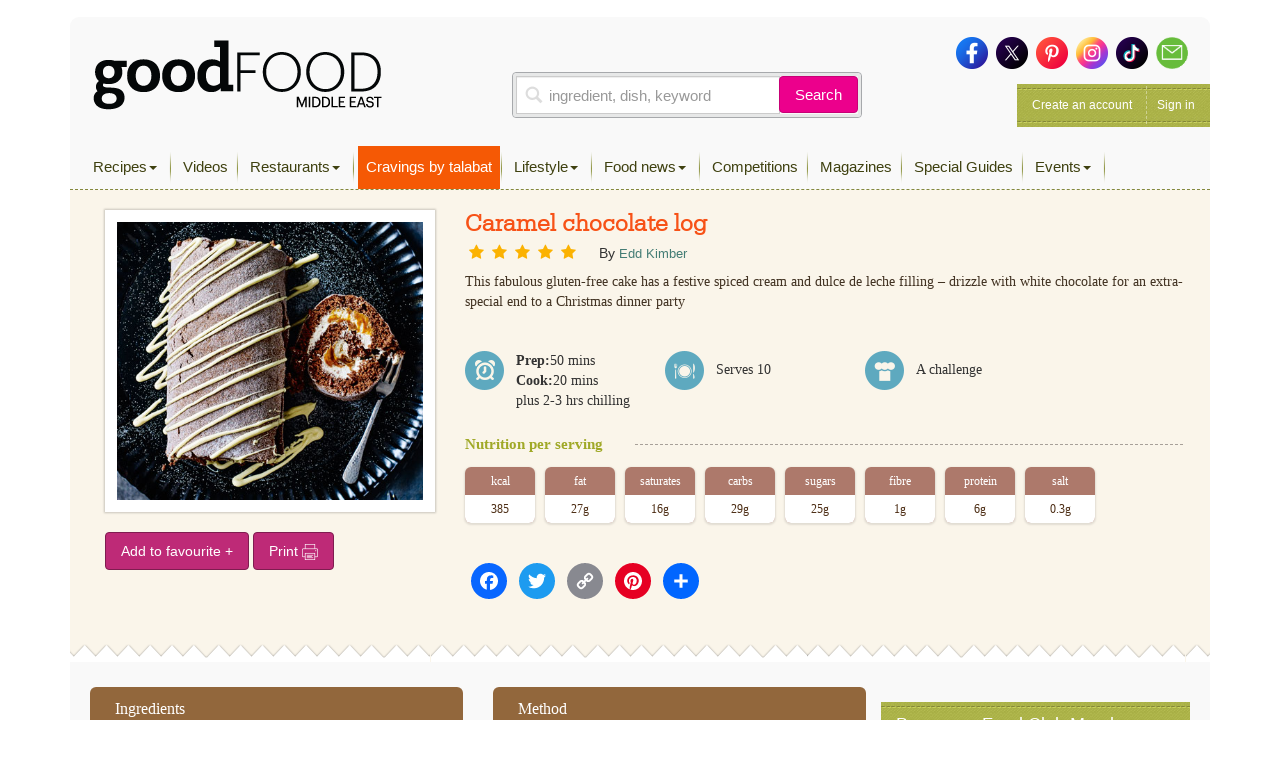

--- FILE ---
content_type: text/html; charset=utf-8
request_url: https://www.google.com/recaptcha/api2/aframe
body_size: 265
content:
<!DOCTYPE HTML><html><head><meta http-equiv="content-type" content="text/html; charset=UTF-8"></head><body><script nonce="8A261AQKkm6otbmVgg6KYw">/** Anti-fraud and anti-abuse applications only. See google.com/recaptcha */ try{var clients={'sodar':'https://pagead2.googlesyndication.com/pagead/sodar?'};window.addEventListener("message",function(a){try{if(a.source===window.parent){var b=JSON.parse(a.data);var c=clients[b['id']];if(c){var d=document.createElement('img');d.src=c+b['params']+'&rc='+(localStorage.getItem("rc::a")?sessionStorage.getItem("rc::b"):"");window.document.body.appendChild(d);sessionStorage.setItem("rc::e",parseInt(sessionStorage.getItem("rc::e")||0)+1);localStorage.setItem("rc::h",'1769760181967');}}}catch(b){}});window.parent.postMessage("_grecaptcha_ready", "*");}catch(b){}</script></body></html>

--- FILE ---
content_type: application/javascript; charset=utf-8
request_url: https://www.bbcgoodfoodme.com/assets/js/global.js?ver=1.1.0
body_size: 5057
content:
/* global bbcgoodfood_meScreenReaderText */
(function ($) {
    
    function init() {
        var imgDefer = document.getElementsByTagName('img');
        for (var i=0; i<imgDefer.length; i++) {
            if(imgDefer[i].getAttribute('data-src')) {
                imgDefer[i].setAttribute('src',imgDefer[i].getAttribute('data-src'));
            }
        }
    }
    window.onload = init;
    
    if($('.svg-image').length > 0) {
        $('.svg-image').svgmagic();
    }
        
    $('.selectpicker').selectpicker();
    
    if($('.parsley-validate').length) {
        $('.parsley-validate').parsley({
            classHandler: function (el) {
                return el.$element.closest('.form-group'); //working
            },
        });
    }
    
    if (typeof background_image_1280px900  !== "undefined" && typeof background_image_1366px768  !== "undefined" && typeof background_image_1440px1024  !== "undefined" && typeof default_background_image  !== "undefined") {
        $(window).resize(function(e){
            brandedbgClickarea();
            setBackground();
        });

        brandedbgClickarea();
        setBackground();
    }
    
    if ($('.gallery-icon a').length) {
        $('.gallery-icon a').simpleLightbox();
    }
    if ($('[data-toggle="tooltip"]').length) {
        $('[data-toggle="tooltip"]').tooltip();
    }
    
    $(document).on('change', '.switcher', function(e) {
        window.location = this.options[e.target.selectedIndex].value;
    });
    $(document).on('change', '.filter', function(e) {
        var url = this.options[e.target.selectedIndex].value;
        window.location = url;
    });
    $( ".navbar-nav .dropdown" ).mouseenter(function() {
        $(this).addClass('open');
    }).mouseleave(function() {
        $(this).removeClass('open');
    });
    if($('.responsive-carousel').length) {
        $('.responsive-carousel').slick({
            dots: false,
            infinite: false,
            speed: 300,
            slidesToShow: 4,
            slidesToScroll: 4,
            responsive: [
              {
                breakpoint: 1024,
                settings: {
                  slidesToShow: 3,
                  slidesToScroll: 3,
                  infinite: true,
                  dots: true
                }
              },
              {
                breakpoint: 600,
                settings: {
                  slidesToShow: 2,
                  slidesToScroll: 2
                }
              },
              {
                breakpoint: 480,
                settings: {
                  slidesToShow: 1,
                  slidesToScroll: 1
                }
              }
              // You can unslick at a given breakpoint now by adding:
              // settings: "unslick"
              // instead of a settings object
            ]
        });
    }
    if($('.responsive-slider').length) {
        $('.responsive-slider').slick();
    }
    
    $('body').on('click', '#search-icon-id', function(e){
        e.preventDefault();
        $('.search-form').show();
    });
    $('body').on('click', '#cancel-search', function(e){
        e.preventDefault();
        $('.search-form').hide();
    });
    // Variables and DOM Caching.
    var $body = $('body'),
            $customHeader = $body.find('.custom-header'),
            $branding = $customHeader.find('.site-branding'),
            $navigation = $body.find('.navigation-top'),
            $navWrap = $navigation.find('.wrap'),
            $navMenuItem = $navigation.find('.menu-item'),
            $menuToggle = $navigation.find('.menu-toggle'),
            $menuScrollDown = $body.find('.menu-scroll-down'),
            $sidebar = $body.find('#secondary'),
            $entryContent = $body.find('.entry-content'),
            $formatQuote = $body.find('.format-quote blockquote'),
            isFrontPage = $body.hasClass('bbcgoodfood_me-front-page') || $body.hasClass('home blog'),
            navigationFixedClass = 'site-navigation-fixed',
            navigationHeight,
            navigationOuterHeight,
            navPadding,
            navMenuItemHeight,
            idealNavHeight,
            navIsNotTooTall,
            headerOffset,
            menuTop = 0,
            resizeTimer;

    // Ensure the sticky navigation doesn't cover current focused links.
    $('a[href], area[href], input:not([disabled]), select:not([disabled]), textarea:not([disabled]), button:not([disabled]), iframe, object, embed, [tabindex], [contenteditable]', '.site-content-contain').filter(':visible').focus(function () {
        if ($navigation.hasClass('site-navigation-fixed')) {
            var windowScrollTop = $(window).scrollTop(),
                    fixedNavHeight = $navigation.height(),
                    itemScrollTop = $(this).offset().top,
                    offsetDiff = itemScrollTop - windowScrollTop;

            // Account for Admin bar.
            if ($('#wpadminbar').length) {
                offsetDiff -= $('#wpadminbar').height();
            }

            if (offsetDiff < fixedNavHeight) {
                $(window).scrollTo(itemScrollTop - (fixedNavHeight + 50), 0);
            }
        }
    });

    // Set properties of navigation.
    function setNavProps() {
        navigationHeight = $navigation.height();
        navigationOuterHeight = $navigation.outerHeight();
        navPadding = parseFloat($navWrap.css('padding-top')) * 2;
        navMenuItemHeight = $navMenuItem.outerHeight() * 2;
        idealNavHeight = navPadding + navMenuItemHeight;
        navIsNotTooTall = navigationHeight <= idealNavHeight;
    }

    // Make navigation 'stick'.
    function adjustScrollClass() {

        // Make sure we're not on a mobile screen.
        if ('none' === $menuToggle.css('display')) {

            // Make sure the nav isn't taller than two rows.
            if (navIsNotTooTall) {

                // When there's a custom header image or video, the header offset includes the height of the navigation.
                if (isFrontPage && ($body.hasClass('has-header-image') || $body.hasClass('has-header-video'))) {
                    headerOffset = $customHeader.innerHeight() - navigationOuterHeight;
                } else {
                    headerOffset = $customHeader.innerHeight();
                }

                // If the scroll is more than the custom header, set the fixed class.
                if ($(window).scrollTop() >= headerOffset) {
                    $navigation.addClass(navigationFixedClass);
                } else {
                    $navigation.removeClass(navigationFixedClass);
                }

            } else {

                // Remove 'fixed' class if nav is taller than two rows.
                $navigation.removeClass(navigationFixedClass);
            }
        }
    }

    // Set margins of branding in header.
    function adjustHeaderHeight() {
        if ('none' === $menuToggle.css('display')) {

            // The margin should be applied to different elements on front-page or home vs interior pages.
            if (isFrontPage) {
                $branding.css('margin-bottom', navigationOuterHeight);
            } else {
                $customHeader.css('margin-bottom', navigationOuterHeight);
            }

        } else {
            $customHeader.css('margin-bottom', '0');
            $branding.css('margin-bottom', '0');
        }
    }

    // Set icon for quotes.
    function setQuotesIcon() {
        $(bbcgoodfood_meScreenReaderText.quote).prependTo($formatQuote);
    }

    // Add 'below-entry-meta' class to elements.
    function belowEntryMetaClass(param) {
        var sidebarPos, sidebarPosBottom;

        if (!$body.hasClass('has-sidebar') || (
                $body.hasClass('search') ||
                $body.hasClass('single-attachment') ||
                $body.hasClass('error404') ||
                $body.hasClass('bbcgoodfood_me-front-page')
                )) {
            return;
        }

        sidebarPos = $sidebar.offset();
        sidebarPosBottom = sidebarPos.top + ($sidebar.height() + 28);

        $entryContent.find(param).each(function () {
            var $element = $(this),
                    elementPos = $element.offset(),
                    elementPosTop = elementPos.top;

            // Add 'below-entry-meta' to elements below the entry meta.
            if (elementPosTop > sidebarPosBottom) {
                $element.addClass('below-entry-meta');
            } else {
                $element.removeClass('below-entry-meta');
            }
        });
    }

    /*
     * Test if inline SVGs are supported.
     * @link https://github.com/Modernizr/Modernizr/
     */
    function supportsInlineSVG() {
        var div = document.createElement('div');
        div.innerHTML = '<svg/>';
        return 'http://www.w3.org/2000/svg' === ('undefined' !== typeof SVGRect && div.firstChild && div.firstChild.namespaceURI);
    }

    /**
     * Test if an iOS device.
     */
    function checkiOS() {
        return /iPad|iPhone|iPod/.test(navigator.userAgent) && !window.MSStream;
    }

    /*
     * Test if background-attachment: fixed is supported.
     * @link http://stackoverflow.com/questions/14115080/detect-support-for-background-attachment-fixed
     */
    function supportsFixedBackground() {
        var el = document.createElement('div'),
                isSupported;

        try {
            if (!('backgroundAttachment' in el.style) || checkiOS()) {
                return false;
            }
            el.style.backgroundAttachment = 'fixed';
            isSupported = ('fixed' === el.style.backgroundAttachment);
            return isSupported;
        }
        catch (e) {
            return false;
        }
    }

    // Fire on document ready.
    $(document).ready(function () {
        //document.createElement( "picture" );
        if($('picture').length > 0) {
            picturefill();
        }
        //console.log($(window).innerWidth());
        if($(window).innerWidth() < 1182) {
            $("#top-menu .dropdown-menu").toggleClass('dropdown-menu submenu');
            $("#top-menu li").removeClass('dropdown yamm-fullwidth');
            $("#top-menu").removeClass('nav navbar-nav').addClass('mobile_menu');
            setTimeout($("#top-menu").slideMobileMenu({
                "hamburgerId"   : "sm_menu_ham", 
                "wrapperClass"  : "sm_menu_outer", 
                "submenuClass"  : "submenu", 
                "onMenuLoad"    : function() { return true; }, 
                "onMenuToggle"  : function() { return true; }
            }), 1000);
            
        }
        
        // If navigation menu is present on page, setNavProps and adjustScrollClass.
        if ($navigation.length) {
            setNavProps();
            adjustScrollClass();
        }
		
		// Region Switcher
         $('.bbc_region_switch').on('change', function(e){
       
               
                var url = $(this).val();
                url = url.split('?')[0]
               
                window.location(url); 
                
                 e.stopPropagation()
             
                return;
            });
		// Region Switcher
        $('select').on('change', function () {
            if ($(this).val() == 'Other' || $(this).val().indexOf("please specify") >= 0) {
                var fieldName = $(this).attr('id');
                $(this).closest('.form-group').children('.otheroption').html('<textarea class="input-sm form-control" id="'+fieldName+'_other" name="data['+fieldName+'_other][text]" required=""  />');
            } else {
                $(this).closest('.form-group').children('.otheroption').empty();
            }
        });
        $('#reg_country').on('change', function () {
            if ($(this).val() == 'other') {
                var fieldName = $(this).attr('id');
                $(this).closest('.form-group').children('.otheroption').html('<input type="text" class="input-sm form-control" id="'+fieldName+'_other" name="data['+fieldName+'_other][text]" required=""  /><input style="display:none" type="text" id="'+fieldName+'_other_id" name="data['+fieldName+'_other_id][text]" required="" />');
                $('#field_city .input-wrapper').html('<input value="" type="text" class="input-sm form-control required" id="reg_city" name="data[reg_city][text]" maxlength="300" placeholder="Enter your current city" required="" />');
                $('#field_area .input-wrapper').html('<input value="" type="text" class="input-sm form-control required" id="reg_area" name="data[reg_area][text]" maxlength="300" placeholder="Enter your current area" required="" />');
                var options = {
                    url: "/assets/vendor/autosuggest/resources/countries.json",
                    getValue: "name",
                    list: {
                        onSelectItemEvent: function() {
                            var selectedItemValue = $("#"+fieldName+"_other").getSelectedItemData().id;
                            $("#"+fieldName+"_other_id").val(selectedItemValue);
                        },
                        match: {
                            enabled: true
                        }
                    }
		};
		$("#"+fieldName+"_other").easyAutocomplete(options);
            } else {
                $(this).closest('.form-group').children('.otheroption').empty();
                $.ajax({
                    url: city_ajax_obj.ajaxurl, // or example_ajax_obj.ajaxurl if using on frontend
                    method: "POST",
                    dataType: "json",
                    data: {
                        'action': 'get_city_ajax_request',
                        'value' : $(this).val(),
                    },
                    success:function(data) {
                        if(data.error != "") {

                        } else if(data.success != "") {
                            if(data.html != "") {
                                $('#field_city .input-wrapper').html(data.html);
                                $('#reg_city').trigger('change');
                                $('#reg_area').trigger('change');
                            }
                        }
                    },
                    error: function(errorThrown){

                    }
                });
                
            }
        });
        
        $(document).on('change','#reg_city',function() {
            if ($(this).val() == 'other') {
                var fieldName = $(this).attr('id');
                $(this).closest('.form-group').children('.otheroption').html('<input type="text" class="input-sm form-control" id="'+fieldName+'_other" name="data['+fieldName+'_other][text]" required=""  />');
                $('#field_area .input-wrapper').html('<input value="" type="text" class="input-sm form-control required" id="reg_area" name="data[reg_area][text]" maxlength="300" placeholder="Enter your current area" required="" />');
            } else {
                $(this).closest('.form-group').children('.otheroption').empty();
                $.ajax({
                    url: city_ajax_obj.ajaxurl, // or example_ajax_obj.ajaxurl if using on frontend
                    method: "POST",
                    dataType: "json",
                    data: {
                        'action': 'get_area_ajax_request',
                        'value' : $(this).val(),
                    },
                    success:function(data) {
                        if(data.error != "") {

                        } else if(data.success != "") {
                            if(data.html != "") {
                                $('#field_area .input-wrapper').html(data.html);
                                $('#reg_area').trigger('change');
                            }
                        }
                    },
                    error: function(errorThrown){

                    }
                });
                
            }
        });
        
        $(document).on('change','#reg_area',function() {
            if ($(this).val() == 'other') {
                var fieldName = $(this).attr('id');
                $(this).closest('.form-group').children('.otheroption').html('<input type="text" class="input-sm form-control" id="'+fieldName+'_other" name="data['+fieldName+'_other][text]" required=""  />');
            } else {
                $(this).closest('.form-group').children('.otheroption').empty();
            }
        });

        // If 'Scroll Down' arrow in present on page, calculate scroll offset and bind an event handler to the click event.
        if ($menuScrollDown.length) {

            if ($('body').hasClass('admin-bar')) {
                menuTop -= 32;
            }
            if ($('body').hasClass('blog')) {
                menuTop -= 30; // The div for latest posts has no space above content, add some to account for this.
            }
            if (!$navigation.length) {
                navigationOuterHeight = 0;
            }

            $menuScrollDown.click(function (e) {
                e.preventDefault();
                $(window).scrollTo('#primary', {
                    duration: 600,
                    offset: {top: menuTop - navigationOuterHeight}
                });
            });
        }

        adjustHeaderHeight();
        setQuotesIcon();
        if (true === supportsInlineSVG()) {
            document.documentElement.className = document.documentElement.className.replace(/(\s*)no-svg(\s*)/, '$1svg$2');
        }

        if (true === supportsFixedBackground()) {
            document.documentElement.className += ' background-fixed';
        }
    });
    $(window).load(function(){
        $('#reg_country').trigger('change');
        if (typeof background_image_1280px900  == "undefined" && typeof background_image_1366px768  == "undefined" && typeof background_image_1440px1024  == "undefined" && typeof default_background_image  == "undefined") {
            //$('body').css({'background-image': 'url(' + bodyImageURL + ')'});
        }
        $('.slick-slider').css('visibility', 'visible');
    })
    // If navigation menu is present on page, adjust it on scroll and screen resize.
    if ($navigation.length) {

        // On scroll, we want to stick/unstick the navigation.
        $(window).on('scroll', function () {
            adjustScrollClass();
            adjustHeaderHeight();
        });

        // Also want to make sure the navigation is where it should be on resize.
        $(window).resize(function () {
            setNavProps();
            setTimeout(adjustScrollClass, 500);
        });
    }

    $(window).resize(function () {
        clearTimeout(resizeTimer);
        resizeTimer = setTimeout(function () {
            belowEntryMetaClass('blockquote.alignleft, blockquote.alignright');
        }, 300);
        setTimeout(adjustHeaderHeight, 1000);
    });

    // Add header video class after the video is loaded.
    $(document).on('wp-custom-header-video-loaded', function () {
        $body.addClass('has-header-video');
    });
    $('.rating input').click(function() {
        $.ajax({
            url: rating_ajax_obj.ajaxurl, // or example_ajax_obj.ajaxurl if using on frontend
            method: "POST",
            dataType: "json",
            data: {
                'action': 'rating_ajax_request',
                'rate' : $(this).val(),
                'post_id' : $(this).closest('.star').data('id'),
            },
            success:function(data) {
                if(data && data.error != "") {
                    toastr_msg(false,data.error);
                } else if(data && data.success != "") {
                    toastr_msg('success', data.success);
                }
                return false;
            },
            error: function(errorThrown){
                
            }
        });
    });
    $('.fav-btn').click(function(e) {
        e.preventDefault();
        $.ajax({
            url: rating_ajax_obj.ajaxurl, // or example_ajax_obj.ajaxurl if using on frontend
            method: "POST",
            dataType: "json",
            data: {
                'action': 'bookmark_recipe_ajax_request',
                'post_id' : $(this).data('id'),
            },
            success:function(data) {
                if(data && data.error != "") {
                    toastr_msg(false,data.error);
                } else if(data && data.success != "") {
                    $('.fav-btn').removeClass('fav-btn favorite-btn').html('Added to your favourite +');
                    toastr_msg('success', data.success);
                }
                return false;
            },
            error: function(errorThrown){
                
            }
        });
    });
    $('.delete-fav-btn').click(function(e) {
        e.preventDefault();
        var post_id = $(this).data('id');
        $.ajax({
            url: rating_ajax_obj.ajaxurl, // or example_ajax_obj.ajaxurl if using on frontend
            method: "POST",
            dataType: "json",
            data: {
                'action': 'delete_bookmark_recipe_ajax_request',
                'post_id' : $(this).data('id'),
            },
            success:function(data) {
                if(data && data.error != "") {
                    toastr_msg(false,data.error);
                } else if(data && data.success != "") {
                    toastr_msg('success', data.success);
                    $('#post-'+post_id).closest('li').fadeOut().remove();
                }
                return false;
            },
            error: function(errorThrown){
                
            }
        });
    });
    
    function toastr_msg(status, msg) {
        toastr.options = { timeOut: 7000, positionClass: "toast-bottom-right", closeButton: "true" };
        if(status == 'success') {
            toastr.success(msg);
        } else if (status == 'warning') {
            toastr.warning(msg);
        }  else if (status == 'info') {
            toastr.info(msg);
        } else {
            toastr.error(msg);
        }
    }
    
    function brandedbgClickarea(){
        var containerwidth = 1140;
        if($(window).width() > containerwidth){
            var sidebannerwidth = ($(window).width() - containerwidth) / 2;
            var topclickareawidth = ((($(window).width()-30-728) / 2));
            // 30 is for the margin between the leaderboard and the background //728 is the width of the leaderboard
            $("#bglink_left").width(sidebannerwidth);
            $("#bglink_right").width(sidebannerwidth);
            $("#bglink").width(topclickareawidth);
            $("#bglink_top_right").width(topclickareawidth);
            var side_height = $(".head.clearfix").position().top -5;
            $("#bglink").height(side_height);
            $("#bglink_top_right").height(side_height);
            var leaderboardWidth = $("#div-leaderboard").width();
        }
    }

    function setBackground(){
        var window_width = $(window).width();
        if(window_width <= 1280){
            if($('body.bbcgoodfood_me-front-page').length > 0 ) {
                $('body.bbcgoodfood_me-front-page').css({"background" : "url('"+background_image_1280px900+"') center top / auto no-repeat fixed,url('"+default_background_image+"')"});
            }
        }
        if(window_width <= 1366  && window_width > 1280){
            if($('body.bbcgoodfood_me-front-page').length > 0 ) {
                $('body.bbcgoodfood_me-front-page').css({"background" : "url('"+background_image_1366px768+"') center top / auto no-repeat fixed,url('"+default_background_image+"')"});
            }
        }
        if(window_width > 1366){
            if($('body.bbcgoodfood_me-front-page').length > 0 ) {
                $('body.bbcgoodfood_me-front-page').css({"background" : "url('"+background_image_1440px1024+"') center top / auto no-repeat fixed,url('"+default_background_image+"')"});
            }
        }
    }


})(jQuery);
